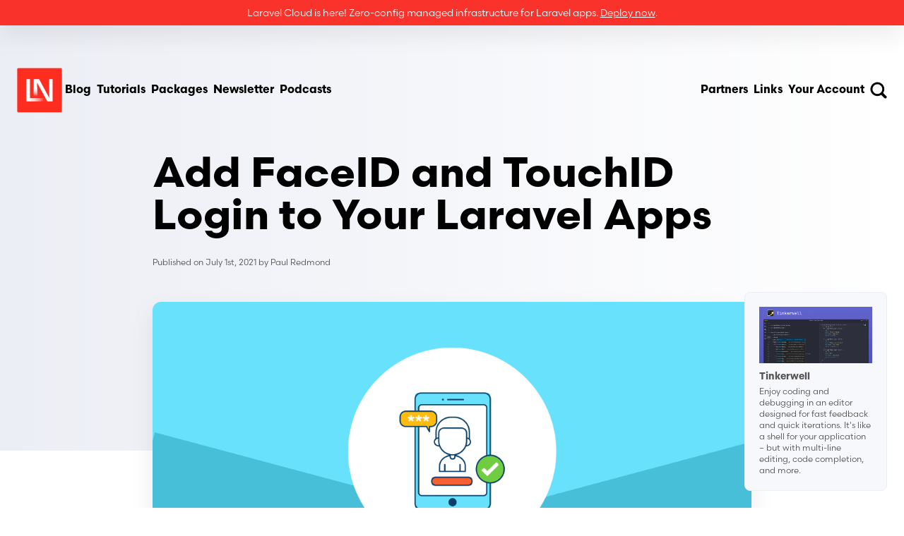

--- FILE ---
content_type: text/html; charset=utf-8
request_url: https://laravel-news.com/fastlogin
body_size: 13358
content:
<!DOCTYPE html>
<html lang="en">
<head>
    <meta charset="utf-8"/>
    <meta name="viewport" content="width=device-width, initial-scale=1"/>
    <meta name="csrf-token" content="utSTiBQGeuXZSaLsyENun97ejy8Yfu5QcebL62fm"/>

    <title>Add FaceID and TouchID Login to Your Laravel Apps - Laravel News</title>
    
    <meta
        name="description"
        content="Fast Login for Laravel is a plugin to allow your users to login with FaceID/TouchID."
    />
    <meta property="og:type" content="website"/>
    <meta property="og:title" content="Add FaceID and TouchID Login to Your Laravel Apps - Laravel News"/>
    <meta
        property="og:description"
        content="Fast Login for Laravel is a plugin to allow your users to login with FaceID/TouchID."
    />
    <meta property="og:type" content="website"/>
    <meta property="og:title" content="Add FaceID and TouchID Login to Your Laravel Apps - Laravel News"/>
    <meta
        property="og:image"
        content="https://picperf.io/https://laravelnews.s3.amazonaws.com/images/laravel-fast-auth-featured.png"
    />
    <meta
        property="og:description"
        content="Fast Login for Laravel is a plugin to allow your users to login with FaceID/TouchID."
    />
    <meta property="og:url" content="https://laravel-news.com/fastlogin"/>
    <meta property="og:site_name" content="Laravel News"/>
    <meta property="og:locale" content="en_US"/>

    
    <meta name="twitter:card" content="summary_large_image"/>
    <meta name="twitter:site" content="@laravelnews"/>
    <meta name="twitter:title" content="Add FaceID and TouchID Login to Your Laravel Apps - Laravel News"/>
    <meta
        property="twitter:image"
        content="https://picperf.io/https://laravelnews.s3.amazonaws.com/images/laravel-fast-auth-featured.png"
    />
    <meta
        name="twitter:description"
        content="Fast Login for Laravel is a plugin to allow your users to login with FaceID/TouchID."
    />
            <meta name="twitter:creator" content="@paulredmond"/>
    
    <link href="https://laravel-news.com/fastlogin" rel="canonical"/>
    <link href="https://laravel-news.com/" rel="home"/>

    <link
        rel="alternate"
        type="application/rss+xml"
        title="Laravel News &raquo; Feed"
        href="https://feed.laravel-news.com/"
    />
    <link
        rel="alternate"
        title="Laravel News Feed"
        type="application/json"
        href="https://laravel-news.com/feed/json"
    />
    <link rel="apple-touch-icon" sizes="180x180" href="/apple-touch-icon.png"/>
    <link rel="icon" type="image/png" sizes="32x32" href="/favicon-32x32.png"/>
    <link rel="icon" type="image/png" sizes="16x16" href="/favicon-16x16.png"/>
    <link rel="manifest" href="/site.webmanifest"/>
    <meta name="p:domain_verify" content="10fb40c4dd5b036ab42f1d935c6400b6"/>
    <meta name="facebook-domain-verification" content="smr6d95hfkmrn505mfkv7dzalj68g2"/>
    <meta property="fb:admins" content="100007722642618"/>
    <meta property="fb:app_id" content="440569919467159"/>

    
    <link rel="preconnect" href="https://use.typekit.net"/>
    <link rel="preconnect" href="https://fonts.bunny.net"/>
    <link href="https://fonts.bunny.net/css?family=jetbrains-mono:400,400i" rel="stylesheet"/>
    <link rel="stylesheet" href="https://use.typekit.net/rgt0rac.css">

    
    <script src="https://cdn.usefathom.com/script.js" data-site="BYASFNCM" defer></script>
    <meta property="fb:admins" content="100007722642618"/>
    <meta property="fb:app_id" content="440569919467159"/>
    <!-- Google tag (gtag.js) -->
    <script async src="https://www.googletagmanager.com/gtag/js?id=G-LE9GHTERHJ"></script>
    <script>
        window.dataLayer = window.dataLayer || [];
        function gtag(){dataLayer.push(arguments);}
        gtag('js', new Date());

        gtag('config', 'G-LE9GHTERHJ');
    </script>

    <script src="https://challenges.cloudflare.com/turnstile/v0/api.js" async defer></script>

    <link rel="preload" as="style" href="https://laravel-news.com/build/assets/app-2859455d.css" /><link rel="modulepreload" as="script" href="https://laravel-news.com/build/assets/app-ab412453.js" /><link rel="stylesheet" href="https://laravel-news.com/build/assets/app-2859455d.css" data-navigate-track="reload" /><script type="module" src="https://laravel-news.com/build/assets/app-ab412453.js" data-navigate-track="reload"></script>
    
    <!-- Livewire Styles --><style >[wire\:loading][wire\:loading], [wire\:loading\.delay][wire\:loading\.delay], [wire\:loading\.inline-block][wire\:loading\.inline-block], [wire\:loading\.inline][wire\:loading\.inline], [wire\:loading\.block][wire\:loading\.block], [wire\:loading\.flex][wire\:loading\.flex], [wire\:loading\.table][wire\:loading\.table], [wire\:loading\.grid][wire\:loading\.grid], [wire\:loading\.inline-flex][wire\:loading\.inline-flex] {display: none;}[wire\:loading\.delay\.none][wire\:loading\.delay\.none], [wire\:loading\.delay\.shortest][wire\:loading\.delay\.shortest], [wire\:loading\.delay\.shorter][wire\:loading\.delay\.shorter], [wire\:loading\.delay\.short][wire\:loading\.delay\.short], [wire\:loading\.delay\.default][wire\:loading\.delay\.default], [wire\:loading\.delay\.long][wire\:loading\.delay\.long], [wire\:loading\.delay\.longer][wire\:loading\.delay\.longer], [wire\:loading\.delay\.longest][wire\:loading\.delay\.longest] {display: none;}[wire\:offline][wire\:offline] {display: none;}[wire\:dirty]:not(textarea):not(input):not(select) {display: none;}:root {--livewire-progress-bar-color: #2299dd;}[x-cloak] {display: none !important;}[wire\:cloak] {display: none !important;}dialog#livewire-error::backdrop {background-color: rgba(0, 0, 0, .6);}</style>
    </head>

<body class="relative antialised min-h-screen bg-white font-sans text-black">


<div x-persist="header">
<header
    x-data="{
        mobileMenuIsOpen: false,
        searchModalIsOpen: false,
        init() {
            document.addEventListener('livewire:navigating', () => {
                this.mobileMenuIsOpen = false;
                this.searchModalIsOpen = false;
            });
        },
    }"
    class="absolute inset-x-0 z-10"
>
    <div
        class="shadow-card z-50 flex items-center justify-center bg-red-600 p-2 text-center text-sm text-white">
        <div wire:snapshot="{&quot;data&quot;:[],&quot;memo&quot;:{&quot;id&quot;:&quot;XKygSumhyg7PkXNZrYt3&quot;,&quot;name&quot;:&quot;components.top-ad&quot;,&quot;path&quot;:&quot;fastlogin&quot;,&quot;method&quot;:&quot;GET&quot;,&quot;release&quot;:&quot;a-a-a&quot;,&quot;children&quot;:[],&quot;scripts&quot;:[],&quot;assets&quot;:[],&quot;errors&quot;:[],&quot;locale&quot;:&quot;en&quot;},&quot;checksum&quot;:&quot;fefbf26a4c85f9ebb816aa6a2d450aadf4e594e4ea0d49e3e3e387b365e2174f&quot;}" wire:effects="[]" wire:id="XKygSumhyg7PkXNZrYt3">
        <!--[if BLOCK]><![endif]-->            <p onclick="fathom.trackEvent('laravelcloud|topbar|click', {_value: 100});">
                <a href="https://go.laravel.news/cloud/topbar">Laravel Cloud is here! Zero-config managed infrastructure for Laravel apps. <span class="underline">Deploy now</span>.</a>
            </p>
            <script>
                window.addEventListener('load', (event) => {
                    if (typeof fathom !== 'undefined' && fathom.trackEvent) {
                        fathom.trackEvent('laravelcloud|topbar|show');
                    }
                });
            </script>
        <!--[if ENDBLOCK]><![endif]-->    </div>    </div>
    <div
        class="mt-5 mx-auto flex w-full max-w-7xl items-center justify-between gap-4 px-6 py-6 md:gap-8 md:py-10"
    >
        <div class="xl:gap-18 flex items-center gap-16">
            <a
    class="inline-flex rounded-sm transition duration-300 leading-none focus:outline-none focus-visible:ring-2 focus-visible:ring-red-600/80 hover:-translate-y-1 hover:opacity-70 focus-visible:ring-offset-2" href="/"
            wire:navigate.hover
    >
    <img
    class="lg:h-18 lg:w-18 h-12 w-12 sm:h-16 sm:w-16"
    width="87"
    height="86"
    src="https://picperf.io/https://laravel-news.com/images/logo.svg"
    alt="Laravel News"
/>
                <span class="sr-only">Laravel News</span>
</a>
            <div class="hidden items-center gap-4 sm:flex md:gap-8">
                <a
    class="inline-flex rounded-sm transition duration-300 leading-none focus:outline-none focus-visible:ring-2 focus-visible:ring-red-600/80 p-1 font-bold hover:text-gray-600" href="/blog"
            wire:navigate.hover
    >
    Blog
</a>
                <a
    class="inline-flex rounded-sm transition duration-300 leading-none focus:outline-none focus-visible:ring-2 focus-visible:ring-red-600/80 p-1 font-bold hover:text-gray-600" href="/category/tutorials"
            wire:navigate.hover
    >
    Tutorials
</a>
                <a
    class="inline-flex rounded-sm transition duration-300 leading-none focus:outline-none focus-visible:ring-2 focus-visible:ring-red-600/80 p-1 font-bold hover:text-gray-600" href="/category/packages"
            wire:navigate.hover
    >
    Packages
</a>
                <a
    class="inline-flex rounded-sm transition duration-300 leading-none focus:outline-none focus-visible:ring-2 focus-visible:ring-red-600/80 !hidden p-1 font-bold hover:text-gray-600 md:!inline-flex" href="/newsletter"
            wire:navigate.hover
    >
    Newsletter
</a>
                <a
    class="inline-flex rounded-sm transition duration-300 leading-none focus:outline-none focus-visible:ring-2 focus-visible:ring-red-600/80 !hidden p-1 font-bold hover:text-gray-600 md:!inline-flex" href="/podcasts"
    >
    Podcasts
</a>
            </div>
        </div>
        <div class="xl:gap-18 flex items-center gap-16">
            <div class="hidden items-center gap-4 md:gap-8 lg:flex">
                
                
                
                
                
                
                
                <a
    class="inline-flex rounded-sm transition duration-300 leading-none focus:outline-none focus-visible:ring-2 focus-visible:ring-red-600/80 p-1 font-bold hover:text-gray-600" href="/partners"
            wire:navigate.hover
    >
    Partners
</a>
                <a
    class="inline-flex rounded-sm transition duration-300 leading-none focus:outline-none focus-visible:ring-2 focus-visible:ring-red-600/80 p-1 font-bold hover:text-gray-600" href="/links"
            wire:navigate.hover
    >
    Links
</a>
                <a
    class="inline-flex rounded-sm transition duration-300 leading-none focus:outline-none focus-visible:ring-2 focus-visible:ring-red-600/80 p-1 font-bold hover:text-gray-600" href="/login"
            wire:navigate.hover
    >
    Your Account
</a>
            </div>
            <div class="-mr-1 flex items-center gap-2">
                <button
                    class="inline-flex rounded-sm p-1 leading-none text-black transition duration-300 hover:text-gray-600 focus:outline-none focus-visible:ring-2 focus-visible:ring-red-600/80 focus-visible:ring-offset-4 focus-visible:ring-offset-white"
                    @click.prevent="searchModalIsOpen = true"
                >
                    <img
                        src="https://picperf.io/https://laravel-news.com/images/icons/search.svg"
                        class="h-6 w-6"
                        alt="Search"
                    />
                    <span class="sr-only">Search</span>
                </button>
                <button
                    class="inline-flex rounded-sm p-1 leading-none text-black transition duration-300 hover:text-gray-600 focus:outline-none focus-visible:ring-2 focus-visible:ring-red-600/80 focus-visible:ring-offset-4 focus-visible:ring-offset-white lg:hidden"
                    @click.prevent="mobileMenuIsOpen = true"
                >
                    <img src="https://picperf.io/https://laravel-news.com/images/icons/menu.svg" class="h-6 w-6" alt="Menu"/>
                    <span class="sr-only">Menu</span>
                </button>
            </div>
        </div>
    </div>
    <template x-teleport="body">
    <div
        x-dialog
        x-model="mobileMenuIsOpen"
        x-cloak
        class="fixed inset-0 z-50 overflow-hidden lg:hidden"
    >
        
        <div x-dialog:overlay x-transition.opacity class="fixed inset-0 bg-black/50"></div>

        
        <div class="fixed inset-y-0 right-0 w-full max-w-lg">
            <div
                x-dialog:panel
                x-transition:enter="transition duration-300 ease-out"
                x-transition:enter-start="translate-x-full"
                x-transition:enter-end="translate-x-0"
                x-transition:leave="transition duration-300 ease-in"
                x-transition:leave-start="translate-x-0"
                x-transition:leave-end="translate-x-full"
                class="h-full w-full"
            >
                <div
                    class="flex h-full flex-col justify-between overflow-y-auto bg-white shadow-card"
                >
                    <div class="p-6 md:p-10">
                        <div class="flex items-center justify-between">
                            
                            <a
    class="inline-flex rounded-sm transition duration-300 leading-none focus:outline-none focus-visible:ring-2 focus-visible:ring-red-600/80 hover:-translate-y-1 hover:opacity-70 focus-visible:ring-offset-2" href="/"
            wire:navigate.hover
    >
    <img
    class="h-12 w-12 sm:h-16 sm:w-16"
    width="87"
    height="86"
    src="https://picperf.io/https://laravel-news.com/images/logo.svg"
    alt="Laravel News"
/>
                                <h2 x-dialog:title class="sr-only">Laravel News</h2>
</a>

                            
                            <button
                                type="button"
                                @click="$dialog.close()"
                                class="rounded-sm p-1 focus:outline-none focus-visible:ring-2 focus-visible:ring-red-600/80 focus-visible:ring-offset-4"
                            >
                                <span class="sr-only">Close menu</span>

                                <img
                                    src="https://picperf.io/https://laravel-news.com/images/icons/close.svg"
                                    class="h-6 w-6"
                                    alt="Close menu"
                                />
                            </button>
                        </div>
                        <div class="-mx-1 mt-12 flex flex-col gap-4">
                            <a
    class="inline-flex rounded-sm transition duration-300 leading-none focus:outline-none focus-visible:ring-2 focus-visible:ring-red-600/80 p-1 hover:text-gray-600" href="/blog"
            wire:navigate.hover
    >
    Blog
</a>
                            <a
    class="inline-flex rounded-sm transition duration-300 leading-none focus:outline-none focus-visible:ring-2 focus-visible:ring-red-600/80 p-1 hover:text-gray-600" href="/category/tutorials"
            wire:navigate.hover
    >
    Tutorials
</a>
                            <a
    class="inline-flex rounded-sm transition duration-300 leading-none focus:outline-none focus-visible:ring-2 focus-visible:ring-red-600/80 p-1 hover:text-gray-600" href="/category/packages"
            wire:navigate.hover
    >
    Packages
</a>
                            <a
    class="inline-flex rounded-sm transition duration-300 leading-none focus:outline-none focus-visible:ring-2 focus-visible:ring-red-600/80 p-1 hover:text-gray-600" href="/podcasts"
    >
    Podcasts
</a>
                            <a
    class="inline-flex rounded-sm transition duration-300 leading-none focus:outline-none focus-visible:ring-2 focus-visible:ring-red-600/80 p-1 hover:text-gray-600" href="/newsletter"
            wire:navigate.hover
    >
    Newsletter
</a>
                            <a
    class="inline-flex rounded-sm transition duration-300 leading-none focus:outline-none focus-visible:ring-2 focus-visible:ring-red-600/80 p-1 hover:text-gray-600" href="/links"
            wire:navigate.hover
    >
    Community Links
</a>
                            <a
    class="inline-flex rounded-sm transition duration-300 leading-none focus:outline-none focus-visible:ring-2 focus-visible:ring-red-600/80 p-1 hover:text-gray-600" href="/partners"
            wire:navigate.hover
    >
    Partners
</a>
                            <div class="px-1 py-3">
                                <hr class="border-gray-600/30"/>
                            </div>
                            <a
    class="inline-flex rounded-sm transition duration-300 leading-none focus:outline-none focus-visible:ring-2 focus-visible:ring-red-600/80 p-1 hover:text-gray-600" href="/login"
            wire:navigate.hover
    >
    Your Account
</a>
                            <a
    class="inline-flex rounded-sm transition duration-300 leading-none focus:outline-none focus-visible:ring-2 focus-visible:ring-red-600/80 p-1 hover:text-gray-600" href="/advertising"
            wire:navigate.hover
    >
    Advertising
</a>
                        </div>
                    </div>
                </div>
            </div>
        </div>
    </div>
</template>
    <template x-teleport="body">
    <div
        x-data="{
            initialized: false,
            init() {
                $watch('searchModalIsOpen', (value) => {
                    if (! this.initialized) {
                        search.start();

                        this.initialized = true;
                    }

                    if (value) {
                        setTimeout(() => {
                            this.$el.querySelector('input').focus();
                        }, 100);
                    }
                });
            },
        }"
        x-dialog
        x-model="searchModalIsOpen"
        x-cloak
        class="fixed inset-0 z-10"
        @keydown.slash.meta.window="searchModalIsOpen = !searchModalIsOpen"
        @keydown.k.meta.window="searchModalIsOpen = !searchModalIsOpen"
        @keydown.escape.window="searchModalIsOpen = false"
    >
        <div
            x-dialog:overlay
            x-transition.opacity
            class="fixed inset-0 bg-black/60 backdrop-blur-sm"
        ></div>

        <div class="relative flex min-h-screen items-center justify-center p-4">
            <div
                x-dialog:panel
                x-transition.opacity.duration.400ms
                class="relative h-[88vh] w-full max-w-3xl overflow-y-auto rounded-lg border border-gray-100 bg-white shadow-card"
            >
                <div class="p-6 lg:p-12">
                    <div class="flex items-center justify-between gap-4">
                        <h2 x-dialog:title class="text-2xl font-bold">Search Articles
                            
                        </h2>
                        <button
                            type="button"
                            @click="$dialog.close()"
                            class="rounded-sm p-1 focus:outline-none focus-visible:ring-2 focus-visible:ring-red-600/80 focus-visible:ring-offset-4"
                        >
                            <span class="sr-only">Close search</span>

                            <img
                                src="https://picperf.io/https://laravel-news.com/images/icons/close.svg"
                                class="h-6 w-6"
                                alt="Close menu"
                            />
                        </button>
                    </div>

                    <div class="ais-InstantSearch mt-10">
                        <div id="searchbox"></div>
                        <div id="hits"></div>
                        <div class="mt-1 border-gray-200 border-t">
                            <p class="mt-4">
                                Or try
                                <a href="/search"
                                   class="focus:outline-none focus-visible:ring-2 focus-visible:ring-red-600/80 font-bold text-red-600 hover:text-red-700">
                                    paginated search →
                                </a>
                            </p>
                        </div>
                    </div>
                </div>
            </div>
        </div>
    </div>
</template>
</header>
</div>

<div>
    <div wire:snapshot="{&quot;data&quot;:{&quot;article&quot;:[null,{&quot;class&quot;:&quot;App\\Models\\Article&quot;,&quot;key&quot;:2662,&quot;s&quot;:&quot;mdl&quot;}]},&quot;memo&quot;:{&quot;id&quot;:&quot;sY1USGCXr4XWtf65Z5Uq&quot;,&quot;name&quot;:&quot;article-show&quot;,&quot;path&quot;:&quot;fastlogin&quot;,&quot;method&quot;:&quot;GET&quot;,&quot;release&quot;:&quot;a-a-a&quot;,&quot;children&quot;:{&quot;lw-177138089-0&quot;:[&quot;div&quot;,&quot;HBQOsNW6Ouq6woKyBcJC&quot;],&quot;lw-1332721424-0&quot;:[&quot;div&quot;,&quot;SUp3VHViWEEXUFQqplsy&quot;],&quot;lw-1332721424-1&quot;:[&quot;div&quot;,&quot;rP4mtiznmhGPfvtctFAB&quot;],&quot;lw-1332721424-2&quot;:[&quot;section&quot;,&quot;iTbG2S28haAsThqqd7v4&quot;],&quot;lw-1332721424-3&quot;:[&quot;section&quot;,&quot;pc7LRLCiVfnTz8irZMvD&quot;]},&quot;scripts&quot;:[],&quot;assets&quot;:[],&quot;errors&quot;:[],&quot;locale&quot;:&quot;en&quot;},&quot;checksum&quot;:&quot;637035187326d3b6fda536db2f32af7fb5c938ada4dcca9ad4fa2b716ce2227f&quot;}" wire:effects="[]" wire:id="sY1USGCXr4XWtf65Z5Uq">
    <!--[if BLOCK]><![endif]-->        <link
            rel="preload"
            fetchpriority="high"
            as="image"
            href="https://picperf.io/https://laravelnews.s3.amazonaws.com/images/laravel-fast-auth-featured.png"
        />
    <!--[if ENDBLOCK]><![endif]-->
    <script type="application/ld+json">
{
    "@context": "https://schema.org",
    "@type": "NewsArticle",
    "headline": "Add FaceID and TouchID Login to Your Laravel Apps",
    "datePublished": "2021-07-01T09:00:00-04:00",
    "description": "Fast Login for Laravel is a plugin to allow your users to login with FaceID/TouchID.",
    "image": "https://picperf.io/https://laravelnews.s3.amazonaws.com/images/laravel-fast-auth-featured.png",
    "dateModified": "2021-07-01T09:00:00-04:00",
    "author": {
        "@type": "Person",
        "name": "Paul Redmond",
        "url": "https://laravel-news.com/@paulredmond"
    },
    "publisher": {
        "@type": "Organization",
        "name": "Laravel News",
        "logo": {
            "@type": "ImageObject",
            "url": "https://laravel-news.com/android-chrome-512x512.png"
        }
    },
    "mainEntityOfPage": {
        "@type": "WebPage",
        "@id": "https://laravel-news.com/fastlogin"
    }
}
</script>

    <script type="application/ld+json">
{
    "@context": "https://schema.org",
    "@type": "BreadcrumbList",
    "itemListElement": [
        {
            "@type": "ListItem",
            "position": 1,
            "name": "Home",
            "item": "https://laravel-news.com"
        },
        {
            "@type": "ListItem",
            "position": 2,
            "name": "Laravel Packages",
            "item": "https://laravel-news.com/category/packages"
        },
        {
            "@type": "ListItem",
            "position": 3,
            "name": "Add FaceID and TouchID Login to Your Laravel Apps"
        }
    ]
}
</script>
    <article>
        <div class="relative bg-gradient-to-r from-gray-100 to-white">
            <div class="h-[160px] sm:h-[148px] md:h-[180px]"></div>
            
            <div class="absolute inset-x-0 bottom-0 h-1/4 w-full bg-white"></div>

            <div
                class=" relative mx-auto w-full max-w-4xl px-6 pt-10"
            >
                <h1 class="text-4xl font-bold sm:text-5xl md:text-6xl">Add FaceID and TouchID Login to Your Laravel Apps</h1>

                <div class="mt-6 flex items-center gap-3">
                    
                    
                    

                    <p class="text-xs text-gray-600">
                        <!--[if BLOCK]><![endif]-->                            Published on
                            <time
                                itemprop="dateModified"
                                datetime="2021-07-01T09:00:00"
                            >
                                July 1st, 2021
                            </time>
                        <!--[if ENDBLOCK]><![endif]-->                        by
                        <a
    class="inline-flex rounded-sm transition duration-300 leading-none focus:outline-none focus-visible:ring-2 focus-visible:ring-red-600/80 hover:text-red-600" href="/@paulredmond" rel="author"
            wire:navigate.hover
    >
    Paul Redmond
</a>
                    </p>
                </div>
                <!--[if BLOCK]><![endif]-->                    <img
                        src="https://picperf.io/https://laravelnews.s3.amazonaws.com/images/laravel-fast-auth-featured.png"
                        alt="Add FaceID and TouchID Login to Your Laravel Apps image"
                        class="mt-12 aspect-[2/1] w-full overflow-hidden rounded-xl object-cover shadow-card"
                    />
                <!--[if ENDBLOCK]><![endif]-->            </div>
        </div>
        <div class="mx-auto w-full max-w-4xl px-6 py-20">


            <!--[if BLOCK]><![endif]--><!--[if ENDBLOCK]><![endif]-->
            
            
            
            
            
            
            
            
            
            
            
            
            
            
            
            
            
            
            
            

            <div
                class="prose max-w-4xl break-words prose-a:text-red-600 prose-a:transition prose-a:hover:text-red-700 prose-pre:rounded-lg prose-pre:bg-gray-100/50 prose-pre:p-6 prose-img:mx-auto prose-img:rounded-lg prose-img:border prose-img:border-gray-100"
            >
                <p><a href="https://github.com/m1guelpf/laravel-fastlogin">Fast Login</a> for Laravel is a plugin to allow your users to login with FaceID/TouchID:</p>
<blockquote class="twitter-tweet"><p lang="en" dir="ltr">🚀 Introducing Laravel FastLogin<br><br>Add &quot;Sign in with FaceID/TouchID&quot; to your web apps, in less than a minute!<a href="https://t.co/Z9gEdzeHeN">https://t.co/Z9gEdzeHeN</a></p>&mdash; Miguel Piedrafita is taking a break (@m1guelpf) <a href="https://twitter.com/m1guelpf/status/1353538084810289152?ref_src=twsrc%5Etfw">January 25, 2021</a></blockquote> <script async src="https://platform.twitter.com/widgets.js" charset="utf-8"></script> 
<p>This package supports various physical authentication devices:</p>
<blockquote>
<p>Allow your users to register physical authentication devices (FaceID or TouchID on iPhones &amp; Macs, fingerprint on Android, Hello on Windows and USB keys) to skip entering their login credentials.</p>
</blockquote>
<p>The package takes care of (almost) everything you'll need to get this working in your app quickly. The server-side involves updating the <code>User</code> model with a <code>CanFastLogin</code> trait, and the document outlines the <a href="https://github.com/m1guelpf/laravel-fastlogin#usage">frontend usage</a> you'll need to implement FaceID/TouchID logins.</p>
<p>Here's an example of the frontend code used to login a user with Touch/FaceID from the project's readme:</p>
<pre><code data-theme="github-light" data-lang="js" class='torchlight' style='background-color: #fff; --theme-selection-background: #e2e5e9;'><!-- Syntax highlighted by torchlight.dev --><div class='line'><span style="color: #D73A49;">import</span><span style="color: #24292E;"> Cookies </span><span style="color: #D73A49;">from</span><span style="color: #24292E;"> </span><span style="color: #032F62;">&#39;js-cookie&#39;</span></div><div class='line'><span style="color: #D73A49;">import</span><span style="color: #24292E;"> { useLogin } </span><span style="color: #D73A49;">from</span><span style="color: #24292E;"> </span><span style="color: #032F62;">&#39;@web-auth/webauthn-helper&#39;</span></div><div class='line'>&nbsp;</div><div class='line'><span style="color: #D73A49;">const</span><span style="color: #24292E;"> </span><span style="color: #6F42C1;">onClick</span><span style="color: #24292E;"> </span><span style="color: #D73A49;">=</span><span style="color: #24292E;"> () </span><span style="color: #D73A49;">=&gt;</span><span style="color: #24292E;"> {</span></div><div class='line'><span style="color: #24292E;">    </span><span style="color: #D73A49;">const</span><span style="color: #24292E;"> </span><span style="color: #005CC5;">token</span><span style="color: #24292E;"> </span><span style="color: #D73A49;">=</span><span style="color: #24292E;"> Cookies.</span><span style="color: #6F42C1;">get</span><span style="color: #24292E;">(</span><span style="color: #032F62;">&#39;XSRF-TOKEN&#39;</span><span style="color: #24292E;">)</span></div><div class='line'>&nbsp;</div><div class='line'><span style="color: #24292E;">    </span><span style="color: #6F42C1;">useLogin</span><span style="color: #24292E;">({</span></div><div class='line'><span style="color: #24292E;">        actionUrl: </span><span style="color: #6F42C1;">route</span><span style="color: #24292E;">(</span><span style="color: #032F62;">&#39;fastlogin.login&#39;</span><span style="color: #24292E;">),</span></div><div class='line'><span style="color: #24292E;">        optionsUrl: </span><span style="color: #6F42C1;">route</span><span style="color: #24292E;">(</span><span style="color: #032F62;">&#39;fastlogin.login.details&#39;</span><span style="color: #24292E;">),</span></div><div class='line'><span style="color: #24292E;">        actionHeader: {</span></div><div class='line'><span style="color: #24292E;">            </span><span style="color: #032F62;">&#39;x-xsrf-token&#39;</span><span style="color: #24292E;">: token</span></div><div class='line'><span style="color: #24292E;">        },</span></div><div class='line'><span style="color: #24292E;">    }, {</span></div><div class='line'><span style="color: #24292E;">        </span><span style="color: #032F62;">&#39;x-xsrf-token&#39;</span><span style="color: #24292E;">: token</span></div><div class='line'><span style="color: #24292E;">    })().</span><span style="color: #6F42C1;">then</span><span style="color: #24292E;">(() </span><span style="color: #D73A49;">=&gt;</span><span style="color: #24292E;"> {</span></div><div class='line'><span style="color: #24292E;">        </span><span style="color: #6A737D;">// the user has been logged in</span></div><div class='line'>&nbsp;</div><div class='line'><span style="color: #24292E;">        window.location.</span><span style="color: #6F42C1;">reload</span><span style="color: #24292E;">()</span></div><div class='line'><span style="color: #24292E;">    })</span></div><div class='line'><span style="color: #24292E;">}</span></div></code></pre>
<p>You can learn more about this package, get full installation instructions, and view the <a href="https://github.com/m1guelpf/laravel-fastlogin">source code</a> on GitHub.</p>
            </div>
            <div class="mt-12">
                <div class="flex flex-col items-start space-y-4 sm:flex-row sm:space-x-6 sm:space-y-0">

    <img
        class="h-20 w-20 rounded-lg object-cover"
        src="https://www.gravatar.com/avatar/d9691184a54bfa1defe3dc7d625bc959?s=200"
        alt="Paul Redmond photo"
    />

    <div>
        <p class="font-display text-2xl font-bold leading-none text-black" itemprop="author">
            <a
    class="inline-flex rounded-sm transition duration-300 leading-none focus:outline-none focus-visible:ring-2 focus-visible:ring-red-600/80" href="/@paulredmond" rel="author"
            wire:navigate.hover
    >
    Paul Redmond
</a>
        </p>
        <div
            class="prose prose-sm mt-2 text-gray-600 prose-a:text-red-600 prose-a:transition prose-a:hover:text-red-700"
        >
            <p>Staff writer at Laravel News. Full stack web developer and author.</p>

        </div>
        <div class="mt-4 flex gap-2">
            <!--[if BLOCK]><![endif]-->
    <!--[if BLOCK]><![endif]--><!--[if ENDBLOCK]><![endif]-->

    <!--[if BLOCK]><![endif]-->        <a
    class="inline-flex rounded-sm transition duration-300 leading-none focus:outline-none focus-visible:ring-2 focus-visible:ring-red-600/80 inline-flex h-5 w-5 items-center justify-center !rounded-full hover:opacity-80" href="https://x.com/paulredmond" target="_blank" rel="noopener noreferrer"
    >
    <img
                class="h-4 w-4"
                src="https://picperf.io/https://laravel-news.com/images/x.svg"
                loading="lazy"
                alt="X"
            />
            <span class="sr-only">X</span>
</a>
    <!--[if ENDBLOCK]><![endif]-->

    <!--[if BLOCK]><![endif]--><!--[if ENDBLOCK]><![endif]-->

    <!--[if BLOCK]><![endif]--><!--[if ENDBLOCK]><![endif]-->

    <!--[if BLOCK]><![endif]-->        <a
    class="inline-flex rounded-sm transition duration-300 leading-none focus:outline-none focus-visible:ring-2 focus-visible:ring-red-600/80 inline-flex h-5 w-5 items-center justify-center !rounded-full hover:opacity-80" href="https://github.com/paulredmond" target="_blank" rel="noopener noreferrer"
    >
    <img
                class="h-4 w-4"
                src="https://picperf.io/https://laravel-news.com/images/github.svg"
                loading="lazy"
                alt="Github"
            />
            <span class="sr-only">Github</span>
</a>
    <!--[if ENDBLOCK]><![endif]-->

    <!--[if BLOCK]><![endif]--><!--[if ENDBLOCK]><![endif]-->

    <!--[if BLOCK]><![endif]--><!--[if ENDBLOCK]><![endif]-->

    <!--[if BLOCK]><![endif]--><!--[if ENDBLOCK]><![endif]-->
<!--[if ENDBLOCK]><![endif]-->        </div>
    </div>
</div>
            </div>
            <div class="mt-6 flex flex-wrap items-center gap-x-3 gap-y-2">
                <span class="text-gray-600">Filed in:</span>
                <div class="flex flex-wrap items-center gap-x-2 gap-y-2">
                    <!--[if BLOCK]><![endif]-->    <a
    class="inline-flex rounded-sm transition duration-300 leading-none focus:outline-none focus-visible:ring-2 focus-visible:ring-red-600/80 inline-flex !rounded-full px-4 py-2 text-xs font-bold leading-4 hover:opacity-80 focus-visible:ring-offset-1 bg-red-600 text-white" href="/category/packages"
            wire:navigate.hover
    >
    Laravel Packages
</a>
<!--[if ENDBLOCK]><![endif]-->                    <!--[if BLOCK]><![endif]-->                        <!--[if BLOCK]><![endif]-->    <a
    class="inline-flex rounded-sm transition duration-300 leading-none focus:outline-none focus-visible:ring-2 focus-visible:ring-red-600/80 inline-flex !rounded-full px-4 py-2 text-xs font-bold leading-4 hover:opacity-80 focus-visible:ring-offset-1 bg-red-600 text-white" href="/tag/authentication"
            wire:navigate.hover
    >
    Authentication
</a>
<!--[if ENDBLOCK]><![endif]-->                    <!--[if ENDBLOCK]><![endif]-->                </div>
            </div>
        </div>
    </article>
    <div class="mx-auto max-w-4xl px-6 pb-32 pt-10">
        <div class="relative">
    <img
    delay="1500" class="absolute -top-10 right-16 z-10 lg:-top-6 lg:left-1/3 lg:right-auto"
    x-data="{
        initializeAnimation: false,
        init() {
            setTimeout(() => {
                this.initializeAnimation = true;
            }, 1500);
        },
    }"
    :class="initializeAnimation ? 'animate-cube' : ''"
    src="https://picperf.io/https://laravel-news.com/images/cube.svg"
    alt="Cube"
/>
    <div
        class="relative flex flex-wrap items-center justify-between gap-8 overflow-hidden rounded-lg border border-gray-100 bg-white p-8 shadow-card lg:flex-nowrap"
    >
        <span class="absolute inset-y-0 left-0 w-1 bg-red-600"></span>
        <div>
            <h2 class="text-2xl font-bold sm:text-3xl">Laravel Newsletter</h2>
            <p class="mt-1 text-gray-600">
                Join 40k+ other developers and never miss out on new tips, tutorials, and more.
            </p>
        </div>
        <div class="lg:shrink-0">
            <div wire:snapshot="{&quot;data&quot;:{&quot;email&quot;:null,&quot;submitted&quot;:false,&quot;failed&quot;:false,&quot;location&quot;:&quot;article&quot;},&quot;memo&quot;:{&quot;id&quot;:&quot;HBQOsNW6Ouq6woKyBcJC&quot;,&quot;name&quot;:&quot;newsletter-signup&quot;,&quot;path&quot;:&quot;fastlogin&quot;,&quot;method&quot;:&quot;GET&quot;,&quot;release&quot;:&quot;a-a-a&quot;,&quot;children&quot;:[],&quot;scripts&quot;:[],&quot;assets&quot;:[],&quot;errors&quot;:[],&quot;locale&quot;:&quot;en&quot;},&quot;checksum&quot;:&quot;1d4994daccd95870f3d93abf182c09f4655328fd2b403d9af4685b31d7ae5c1a&quot;}" wire:effects="[]" wire:id="HBQOsNW6Ouq6woKyBcJC">
    <!--[if BLOCK]><![endif]-->        <form wire:submit="submit">
            <div class="flex w-full flex-wrap items-stretch gap-4">
                <label class="relative flex min-w-[240px] flex-1 items-center bg-white">
                    <span class="sr-only">Email</span>
                    <img
                        src="https://picperf.io/https://laravel-news.com/images/icons/newsletter.svg"
                        alt="Newsletter icon"
                        class="pointer-events-none absolute left-3 top-3"
                    />
                    <input
                        wire:model="email"
                        type="text"
                        class="w-full rounded-lg border-gray-100 bg-transparent px-12 py-3 text-gray-600 placeholder-gray-600/50 transition focus:border-gray-100 focus:bg-gray-100/40 focus:outline-none focus:ring-2 focus:ring-red-600/80 focus:ring-offset-2"
                        placeholder="Email"
                    />
                </label>
                <button
    type="submit" class="inline-flex items-center justify-center leading-none bg-red-600 border border-transparent rounded-lg font-bold text-base text-white hover:bg-red-700 focus:outline-none focus-visible:ring-2 focus-visible:ring-red-600/80 focus-visible:ring-offset-2 disabled:bg-red-600/50 disabled:cursor-not-allowed transition ease-in-out duration-300 px-6 py-4"
>
    Join free
</button>
            </div>
            <!--[if BLOCK]><![endif]--><!--[if ENDBLOCK]><![endif]-->
            <!--[if BLOCK]><![endif]--><!--[if ENDBLOCK]><![endif]-->        </form>
    <!--[if ENDBLOCK]><![endif]--></div>
        </div>
    </div>
</div>
        <div class="mt-10">
            <div wire:snapshot="{&quot;data&quot;:[],&quot;memo&quot;:{&quot;id&quot;:&quot;SUp3VHViWEEXUFQqplsy&quot;,&quot;name&quot;:&quot;components.larajobs-card&quot;,&quot;path&quot;:&quot;fastlogin&quot;,&quot;method&quot;:&quot;GET&quot;,&quot;release&quot;:&quot;a-a-a&quot;,&quot;children&quot;:[],&quot;scripts&quot;:[],&quot;assets&quot;:[],&quot;errors&quot;:[],&quot;locale&quot;:&quot;en&quot;},&quot;checksum&quot;:&quot;61e23a25c33b407f0efc655195538ac925c5406cf3de3b08d3c7d209e4fedb2e&quot;}" wire:effects="[]" wire:id="SUp3VHViWEEXUFQqplsy" class="relative flex justify-between rounded-lg bg-white border border-gray-100 shadow-card">
    <img
    delay="0" class="absolute left-0 top-3 -translate-x-1/2"
    x-data="{
        initializeAnimation: false,
        init() {
            setTimeout(() => {
                this.initializeAnimation = true;
            }, 0);
        },
    }"
    :class="initializeAnimation ? 'animate-cube' : ''"
    src="https://picperf.io/https://laravel-news.com/images/cube.svg"
    alt="Cube"
/>
    <div class="px-8 py-12 lg:p-12">
        <h2 class="text-3xl font-bold">Laravel Jobs</h2>
        <p class="mt-2 text-gray-600">Explore hundreds of open positions today.</p>
        <a href="https://larajobs.com" class="mt-6 inline-flex items-center px-6 py-4 leading-none bg-black border border-transparent rounded-lg font-bold text-base text-white hover:bg-gray-600 focus:outline-none focus-visible:ring-2 focus-visible:ring-red-600/80 focus-visible:ring-offset-2 transition ease-in-out duration-300">
            View all jobs
        </a>
    </div>
    <div class="hidden flex-col gap-1 overflow-hidden py-2 sm:flex relative">
        <!--[if BLOCK]><![endif]-->        <div
            class="w-56 translate-x-6 rounded-lg border border-gray-100 px-4 py-3 text-xs font-bold shadow-sm truncate"
        >

            <a href="https://larajobs.com/job/3798?ref=laravelnews&utm_source=laravelnews&utm_medium=referral">
                PHP Engineer
            </a>


        </div>
                <div
            class="w-56 translate-x-6 rounded-lg border border-gray-100 px-4 py-3 text-xs font-bold shadow-sm truncate"
        >

            <a href="https://larajobs.com/job/3799?ref=laravelnews&utm_source=laravelnews&utm_medium=referral">
                Mid-Senior/Senior Laravel Developer wanted (100% remote)
            </a>


        </div>
                <div
            class="w-56 translate-x-6 rounded-lg border border-gray-100 px-4 py-3 text-xs font-bold shadow-sm truncate"
        >

            <a href="https://larajobs.com/job/3800?ref=laravelnews&utm_source=laravelnews&utm_medium=referral">
                PHP/Laravel Developer/Wizard/Rockstar/Partner Wanted! 
            </a>


        </div>
                <div
            class="w-56 translate-x-6 rounded-lg border border-gray-100 px-4 py-3 text-xs font-bold shadow-sm truncate"
        >

            <a href="https://larajobs.com/job/3802?ref=laravelnews&utm_source=laravelnews&utm_medium=referral">
                Back-End Engineer
            </a>


        </div>
                <div
            class="w-56 translate-x-6 rounded-lg border border-gray-100 px-4 py-3 text-xs font-bold shadow-sm truncate"
        >

            <a href="https://larajobs.com/job/3803?ref=laravelnews&utm_source=laravelnews&utm_medium=referral">
                Senior Full-Stack Developer (Laravel &amp; React Native)
            </a>


        </div>
        <!--[if ENDBLOCK]><![endif]-->    </div>
</div>
        </div>
        <div id="iconBarJs"></div>
        
        
        
        
        <div wire:snapshot="{&quot;data&quot;:{&quot;slug&quot;:&quot;fastlogin&quot;},&quot;memo&quot;:{&quot;id&quot;:&quot;rP4mtiznmhGPfvtctFAB&quot;,&quot;name&quot;:&quot;components.article-ad&quot;,&quot;path&quot;:&quot;fastlogin&quot;,&quot;method&quot;:&quot;GET&quot;,&quot;release&quot;:&quot;a-a-a&quot;,&quot;children&quot;:[],&quot;scripts&quot;:[],&quot;assets&quot;:[],&quot;errors&quot;:[],&quot;locale&quot;:&quot;en&quot;},&quot;checksum&quot;:&quot;36f4016b7a79e447d553c52e5ed1e86f990d2c7275ea86c100610be01cb996c7&quot;}" wire:effects="[]" wire:id="rP4mtiznmhGPfvtctFAB">
    <!--[if BLOCK]><![endif]-->        <div
            class="relative mt-4 max-w-full rounded-lg border border-gray-100 bg-[#f7f8fb] p-5 xl:z-50 xl:fixed xl:bottom-6 xl:right-6"
        >
            <div
                wire:key="article-partner-card"
                class="group relative max-h-[150px] md:max-h-full xl:max-w-[160px]"
            >
                <div class="flex items-center text-sm text-gray-600 xl:block xl:text-xs">
                    <div class="mr-4 xl:mr-0">
                        <img
                            src="https://picperf.io/https://laravelnews.s3.amazonaws.com/featured-images/tinkerwell-3.png"
                            alt="image"
                            height="100"
                            width="230"
                            loading="lazy"
                        />
                    </div>
                    <div class="pt-2 text-sm">
                        <a
    class="inline-flex rounded-sm transition duration-300 leading-none focus:outline-none focus-visible:ring-2 focus-visible:ring-red-600/80 font-bold text-[##565454]" href="https://out.laravel.news/tinkerwell/go"
    >
    Tinkerwell
</a>
                        <p class="mt-1 text-sm xl:text-xs">
                            Enjoy coding and debugging in an editor designed for fast feedback and quick iterations. It&#039;s like a shell for your application – but with multi-line editing, code completion, and more.
                        </p>
                    </div>
                </div>
                <a
    class="inline-flex rounded-sm transition duration-300 leading-none focus:outline-none focus-visible:ring-2 focus-visible:ring-red-600/80 absolute inset-0 !block h-full w-full !rounded-lg" href="https://out.laravel.news/tinkerwell/go" onclick="fathom.trackEvent('tinkerwell|article|click', {_value: 100});"
    >
    <span class="sr-only">Visit Tinkerwell</span>
</a>
                <script>
                    window.addEventListener('load', (event) => {
                        if (typeof fathom !== 'undefined' && fathom.trackEvent) {
                            fathom.trackEvent('tinkerwell|article|show');
                        }
                    });
                </script>
            </div>
        </div>
    <!--[if ENDBLOCK]><![endif]--></div>
    </div>
    <section wire:snapshot="{&quot;data&quot;:{&quot;limited&quot;:false,&quot;levels&quot;:[[&quot;gold&quot;,&quot;silver&quot;],{&quot;s&quot;:&quot;arr&quot;}],&quot;random&quot;:false},&quot;memo&quot;:{&quot;id&quot;:&quot;iTbG2S28haAsThqqd7v4&quot;,&quot;name&quot;:&quot;partners-section&quot;,&quot;path&quot;:&quot;fastlogin&quot;,&quot;method&quot;:&quot;GET&quot;,&quot;release&quot;:&quot;a-a-a&quot;,&quot;children&quot;:[],&quot;scripts&quot;:[],&quot;assets&quot;:[],&quot;errors&quot;:[],&quot;locale&quot;:&quot;en&quot;},&quot;checksum&quot;:&quot;010368ff6bea40071d3fd89eac75020c08c8dd2494d5bce37802c25c82af45b5&quot;}" wire:effects="[]" wire:id="iTbG2S28haAsThqqd7v4" class="bg-gradient-to-r from-gray-100 to-white py-24 sm:py-32">
    <div class="mx-auto w-full max-w-2xl px-6 lg:max-w-7xl">
        <div class="flex flex-wrap items-center justify-between gap-x-8 gap-y-3">
            <h2 class="text-3xl font-bold sm:text-4xl lg:text-[40px]">
                <a href="/partners" class="hover:text-red-600">Partners</a>
            </h2>
            <a
    class="inline-flex rounded-sm transition duration-300 leading-none focus:outline-none focus-visible:ring-2 focus-visible:ring-red-600/80 font-bold text-red-600 hover:text-red-700" href="/partners"
            wire:navigate.hover
    >
    View all &rarr;
</a>
        </div>
        <div class="mt-12 grid gap-8 md:mt-16 md:grid-cols-2 lg:grid-cols-3">
            <!--[if BLOCK]><![endif]-->                <div
    class="group relative bg-white rounded-lg shadow-card border border-gray-100 p-8 w-full shrink-0 lg:p-12" wire:key="partner-11"
>
    <img
        src="https://picperf.io/https://laravelnews.s3.amazonaws.com/partners/logos/curotec2.png"
        alt="Curotec logo"
        class="h-10 object-contain object-left-top transition group-hover:opacity-80"
        height="40"
        width="300px"
        loading="lazy"
    />

    <h3 class="sr-only">
        Curotec
    </h3>

    <p class="mt-6 text-gray-600 group-hover:opacity-80">World class Laravel experts with GenAI dev skills. LATAM-based, embedded engineers that ship fast, communicate clearly, and elevate your product. No bloat, no BS.</p>

    <!--[if BLOCK]><![endif]-->        <a
    class="inline-flex rounded-sm transition duration-300 leading-none focus:outline-none focus-visible:ring-2 focus-visible:ring-red-600/80 absolute inset-0 !block h-full w-full !rounded-lg" href="https://www.curotec.com/lp/laravel-news/?utm_source=laravelnews&amp;utm_medium=sponsored&amp;utm_campaign=laravelnews_sponsorship&amp;utm_content=partner_section" target="_blank"
    >
    <span class="sr-only">Curotec</span>
</a>
    <!--[if ENDBLOCK]><![endif]-->
</div>
                            <div
    class="group relative bg-white rounded-lg shadow-card border border-gray-100 p-8 w-full shrink-0 lg:p-12" wire:key="partner-15"
>
    <img
        src="https://picperf.io/https://laravelnews.s3.amazonaws.com/partners/Bacancy_logo_400x100.png"
        alt="Bacancy logo"
        class="h-10 object-contain object-left-top transition group-hover:opacity-80"
        height="40"
        width="300px"
        loading="lazy"
    />

    <h3 class="sr-only">
        Bacancy
    </h3>

    <p class="mt-6 text-gray-600 group-hover:opacity-80">Supercharge your project with a seasoned Laravel developer with 4-6 years of experience for just $3200/month. Get 160 hours of dedicated expertise &amp; a risk-free 15-day trial. Schedule a call now!</p>

    <!--[if BLOCK]><![endif]-->        <a
    class="inline-flex rounded-sm transition duration-300 leading-none focus:outline-none focus-visible:ring-2 focus-visible:ring-red-600/80 absolute inset-0 !block h-full w-full !rounded-lg" href="https://www.bacancytechnology.com/hire-laravel-developer?utm_source=LaravelNews&amp;utm_medium=sponsored&amp;utm_campaign=Visit" target="_blank"
    >
    <span class="sr-only">Bacancy</span>
</a>
    <!--[if ENDBLOCK]><![endif]-->
</div>
                            <div
    class="group relative bg-white rounded-lg shadow-card border border-gray-100 p-8 w-full shrink-0 lg:p-12" wire:key="partner-27"
>
    <img
        src="https://picperf.io/https://laravelnews.s3.amazonaws.com/partners/logos/tinkerwell-partner-logo.png"
        alt="Tinkerwell logo"
        class="h-10 object-contain object-left-top transition group-hover:opacity-80"
        height="40"
        width="300px"
        loading="lazy"
    />

    <h3 class="sr-only">
        Tinkerwell
    </h3>

    <p class="mt-6 text-gray-600 group-hover:opacity-80">The must-have code runner for Laravel developers. Tinker with AI, autocompletion and instant feedback on local and production environments.</p>

    <!--[if BLOCK]><![endif]-->        <a
    class="inline-flex rounded-sm transition duration-300 leading-none focus:outline-none focus-visible:ring-2 focus-visible:ring-red-600/80 absolute inset-0 !block h-full w-full !rounded-lg" href="https://tinkerwell.app/?utm_source=laravel-news&amp;utm_medium=partner-page&amp;utm_campaign=gold-partner" target="_blank"
    >
    <span class="sr-only">Tinkerwell</span>
</a>
    <!--[if ENDBLOCK]><![endif]-->
</div>
                            <div
    class="group relative bg-white rounded-lg shadow-card border border-gray-100 p-8 w-full shrink-0 lg:p-12" wire:key="partner-79"
>
    <img
        src="https://picperf.io/https://laravelnews.s3.amazonaws.com/partners/logos/6FhJhlU5Ja9iJMFOsHjOVrXJn1GNY9Z4ENjf4Ess.png"
        alt="Get expert guidance in a few days with a Laravel code review logo"
        class="h-10 object-contain object-left-top transition group-hover:opacity-80"
        height="40"
        width="300px"
        loading="lazy"
    />

    <h3 class="sr-only">
        Get expert guidance in a few days with a Laravel code review
    </h3>

    <p class="mt-6 text-gray-600 group-hover:opacity-80">Expert code review! Get clear, practical feedback from two Laravel devs with 10+ years of experience helping teams build better apps.</p>

    <!--[if BLOCK]><![endif]-->        <a
    class="inline-flex rounded-sm transition duration-300 leading-none focus:outline-none focus-visible:ring-2 focus-visible:ring-red-600/80 absolute inset-0 !block h-full w-full !rounded-lg" href="https://masteringlaravel.io/codereview?ref=ln" target="_blank"
    >
    <span class="sr-only">Get expert guidance in a few days with a Laravel code review</span>
</a>
    <!--[if ENDBLOCK]><![endif]-->
</div>
                            <div
    class="group relative bg-white rounded-lg shadow-card border border-gray-100 p-8 w-full shrink-0 lg:p-12" wire:key="partner-82"
>
    <img
        src="https://picperf.io/https://laravelnews.s3.amazonaws.com/partners/logos/phpstorm-logo.png"
        alt="PhpStorm logo"
        class="h-10 object-contain object-left-top transition group-hover:opacity-80"
        height="40"
        width="300px"
        loading="lazy"
    />

    <h3 class="sr-only">
        PhpStorm
    </h3>

    <p class="mt-6 text-gray-600 group-hover:opacity-80">The go-to PHP IDE with extensive out-of-the-box support for Laravel and its ecosystem.</p>

    <!--[if BLOCK]><![endif]-->        <a
    class="inline-flex rounded-sm transition duration-300 leading-none focus:outline-none focus-visible:ring-2 focus-visible:ring-red-600/80 absolute inset-0 !block h-full w-full !rounded-lg" href="https://jb.gg/otlar0" target="_blank"
    >
    <span class="sr-only">PhpStorm</span>
</a>
    <!--[if ENDBLOCK]><![endif]-->
</div>
                            <div
    class="group relative bg-white rounded-lg shadow-card border border-gray-100 p-8 w-full shrink-0 lg:p-12" wire:key="partner-83"
>
    <img
        src="https://picperf.io/https://laravelnews.s3.amazonaws.com/partners/logos/laravelcloud.png"
        alt="Laravel Cloud logo"
        class="h-10 object-contain object-left-top transition group-hover:opacity-80"
        height="40"
        width="300px"
        loading="lazy"
    />

    <h3 class="sr-only">
        Laravel Cloud
    </h3>

    <p class="mt-6 text-gray-600 group-hover:opacity-80">Easily create and manage your servers and deploy your Laravel applications in seconds.</p>

    <!--[if BLOCK]><![endif]-->        <a
    class="inline-flex rounded-sm transition duration-300 leading-none focus:outline-none focus-visible:ring-2 focus-visible:ring-red-600/80 absolute inset-0 !block h-full w-full !rounded-lg" href="https://go.laravel.news/cloud/home" target="_blank"
    >
    <span class="sr-only">Laravel Cloud</span>
</a>
    <!--[if ENDBLOCK]><![endif]-->
</div>
                            <div
    class="group relative bg-white rounded-lg shadow-card border border-gray-100 p-8 w-full shrink-0 lg:p-12" wire:key="partner-5"
>
    <img
        src="https://picperf.io/https://laravelnews.s3.amazonaws.com/partners/Kirschbaum-dark.png"
        alt="Kirschbaum logo"
        class="h-10 object-contain object-left-top transition group-hover:opacity-80"
        height="40"
        width="300px"
        loading="lazy"
    />

    <h3 class="sr-only">
        Kirschbaum
    </h3>

    <p class="mt-6 text-gray-600 group-hover:opacity-80">Providing innovation and stability to ensure your web application succeeds.</p>

    <!--[if BLOCK]><![endif]-->        <a
    class="inline-flex rounded-sm transition duration-300 leading-none focus:outline-none focus-visible:ring-2 focus-visible:ring-red-600/80 absolute inset-0 !block h-full w-full !rounded-lg" href="http://kirschbaumdevelopment.com/" target="_blank"
    >
    <span class="sr-only">Kirschbaum</span>
</a>
    <!--[if ENDBLOCK]><![endif]-->
</div>
                            <div
    class="group relative bg-white rounded-lg shadow-card border border-gray-100 p-8 w-full shrink-0 lg:p-12" wire:key="partner-7"
>
    <img
        src="https://picperf.io/https://laravelnews.s3.amazonaws.com/partners/laravel-shift-logo.svg"
        alt="Shift logo"
        class="h-10 object-contain object-left-top transition group-hover:opacity-80"
        height="40"
        width="300px"
        loading="lazy"
    />

    <h3 class="sr-only">
        Shift
    </h3>

    <p class="mt-6 text-gray-600 group-hover:opacity-80">Running an old Laravel version? Instant, automated Laravel upgrades and code modernization to keep your applications fresh.</p>

    <!--[if BLOCK]><![endif]-->        <a
    class="inline-flex rounded-sm transition duration-300 leading-none focus:outline-none focus-visible:ring-2 focus-visible:ring-red-600/80 absolute inset-0 !block h-full w-full !rounded-lg" href="https://laravelshift.com/" target="_blank"
    >
    <span class="sr-only">Shift</span>
</a>
    <!--[if ENDBLOCK]><![endif]-->
</div>
                            <div
    class="group relative bg-white rounded-lg shadow-card border border-gray-100 p-8 w-full shrink-0 lg:p-12" wire:key="partner-12"
>
    <img
        src="https://picperf.io/https://laravelnews.s3.amazonaws.com/partners/harpoon-logo-laravel-news-title-partnership.png"
        alt="Harpoon: Next generation time tracking and invoicing logo"
        class="h-10 object-contain object-left-top transition group-hover:opacity-80"
        height="40"
        width="300px"
        loading="lazy"
    />

    <h3 class="sr-only">
        Harpoon: Next generation time tracking and invoicing
    </h3>

    <p class="mt-6 text-gray-600 group-hover:opacity-80">The next generation time-tracking and billing software that helps your agency plan and forecast a profitable future.</p>

    <!--[if BLOCK]><![endif]-->        <a
    class="inline-flex rounded-sm transition duration-300 leading-none focus:outline-none focus-visible:ring-2 focus-visible:ring-red-600/80 absolute inset-0 !block h-full w-full !rounded-lg" href="https://harpoonapp.com/?utm_source=laravel-news&amp;utm_medium=banner&amp;utm_campaign=title-partner" target="_blank"
    >
    <span class="sr-only">Harpoon: Next generation time tracking and invoicing</span>
</a>
    <!--[if ENDBLOCK]><![endif]-->
</div>
                            <div
    class="group relative bg-white rounded-lg shadow-card border border-gray-100 p-8 w-full shrink-0 lg:p-12" wire:key="partner-18"
>
    <img
        src="https://picperf.io/https://laravelnews.s3.amazonaws.com/partners/logos/OdrDKurHLQnmj2zRVtckusn2tKNKSggWARoe6nZ4.png"
        alt="Lucky Media logo"
        class="h-10 object-contain object-left-top transition group-hover:opacity-80"
        height="40"
        width="300px"
        loading="lazy"
    />

    <h3 class="sr-only">
        Lucky Media
    </h3>

    <p class="mt-6 text-gray-600 group-hover:opacity-80">Get Lucky Now - the ideal choice for Laravel Development, with over a decade of experience!</p>

    <!--[if BLOCK]><![endif]-->        <a
    class="inline-flex rounded-sm transition duration-300 leading-none focus:outline-none focus-visible:ring-2 focus-visible:ring-red-600/80 absolute inset-0 !block h-full w-full !rounded-lg" href="https://www.luckymedia.dev/laravel-development-agency?utm_campaign=sponsor&amp;utm_source=laravelnews&amp;utm_medium=web" target="_blank"
    >
    <span class="sr-only">Lucky Media</span>
</a>
    <!--[if ENDBLOCK]><![endif]-->
</div>
                            <div
    class="group relative bg-white rounded-lg shadow-card border border-gray-100 p-8 w-full shrink-0 lg:p-12" wire:key="partner-48"
>
    <img
        src="https://picperf.io/https://laravelnews.s3.amazonaws.com/partners/logos/qMZ85wCJw4QwTO8pF4Mo2UOUz94WgASnQRKCWB3e.png"
        alt="SaaSykit: Laravel SaaS Starter Kit logo"
        class="h-10 object-contain object-left-top transition group-hover:opacity-80"
        height="40"
        width="300px"
        loading="lazy"
    />

    <h3 class="sr-only">
        SaaSykit: Laravel SaaS Starter Kit
    </h3>

    <p class="mt-6 text-gray-600 group-hover:opacity-80">SaaSykit is a Multi-tenant Laravel SaaS Starter Kit that comes with all features required to run a modern SaaS. Payments, Beautiful Checkout, Admin Panel, User dashboard, Auth, Ready Components, Stats, Blog, Docs and more.
</p>

    <!--[if BLOCK]><![endif]-->        <a
    class="inline-flex rounded-sm transition duration-300 leading-none focus:outline-none focus-visible:ring-2 focus-visible:ring-red-600/80 absolute inset-0 !block h-full w-full !rounded-lg" href="https://saasykit.com/?utm_campaign=laravel&amp;utm_source=laravelnews" target="_blank"
    >
    <span class="sr-only">SaaSykit: Laravel SaaS Starter Kit</span>
</a>
    <!--[if ENDBLOCK]><![endif]-->
</div>
            <!--[if ENDBLOCK]><![endif]-->        </div>
    </div>
</section>
    
    
    
    <div class="py-12">
        <section wire:snapshot="{&quot;data&quot;:{&quot;except&quot;:[[2662],{&quot;s&quot;:&quot;arr&quot;}],&quot;limit&quot;:6},&quot;memo&quot;:{&quot;id&quot;:&quot;pc7LRLCiVfnTz8irZMvD&quot;,&quot;name&quot;:&quot;latest-articles-section&quot;,&quot;path&quot;:&quot;fastlogin&quot;,&quot;method&quot;:&quot;GET&quot;,&quot;release&quot;:&quot;a-a-a&quot;,&quot;children&quot;:[],&quot;scripts&quot;:[],&quot;assets&quot;:[],&quot;errors&quot;:[],&quot;locale&quot;:&quot;en&quot;},&quot;checksum&quot;:&quot;75006dcdc2678aa9511df1053f3f1a81f9dbd2d2eb6bcb88ff20b1ad0c82dae6&quot;}" wire:effects="[]" wire:id="pc7LRLCiVfnTz8irZMvD" class="py-20">
    <div class="mx-auto w-full max-w-2xl px-6 lg:max-w-7xl">
        <div class="flex flex-wrap items-center justify-between gap-x-8 gap-y-3">
            <h2 class="text-3xl font-bold sm:text-4xl lg:text-[40px]">The latest</h2>
            <a
    class="inline-flex rounded-sm transition duration-300 leading-none focus:outline-none focus-visible:ring-2 focus-visible:ring-red-600/80 font-bold text-red-600 hover:text-red-700" href="/blog"
            wire:navigate.hover
    >
    View all &rarr;
</a>
        </div>
        <div class="mt-12 grid gap-x-8 gap-y-12 lg:grid-cols-3">
            <!--[if BLOCK]><![endif]-->                <div class="group relative" wire:key="latest-fair-queue-distribution-with-laravel-balanced-queue">
    <!--[if BLOCK]><![endif]-->        <div
            class="aspect-[2/1] w-full rounded-lg bg-gray-100 shadow-card transition group-hover:opacity-80"
        >
            <img
                src="https://picperf.io/https://laravelnews.s3.amazonaws.com/featured-images/laravel-queue-balance-featured.png"
                alt="Fair Queue Distribution with Laravel Balanced Queue image"
                class="h-full w-full rounded-lg object-cover"
                loading="lazy"
            />
        </div>

        <!--[if BLOCK]><![endif]--><!--[if ENDBLOCK]><![endif]-->
        <h3 class="mt-4 text-xl font-bold transition group-hover:text-red-600 sm:text-2xl">
            Fair Queue Distribution with Laravel Balanced Queue
        </h3>

        <!--[if BLOCK]><![endif]--><!--[if ENDBLOCK]><![endif]-->    <!--[if ENDBLOCK]><![endif]-->    <a
    class="inline-flex rounded-sm transition duration-300 leading-none focus:outline-none focus-visible:ring-2 focus-visible:ring-red-600/80 absolute inset-0 !block h-full w-full !rounded-lg" href="https://laravel-news.com/fair-queue-distribution-with-laravel-balanced-queue" onclick=""
    >
    <span class="sr-only">Read article</span>
</a>
</div>
                            <div class="group relative" wire:key="latest-laravel-news-is-the-live-stream-partner-for-laracon-eu-2026">
    <!--[if BLOCK]><![endif]-->        <div
            class="aspect-[2/1] w-full rounded-lg bg-gray-100 shadow-card transition group-hover:opacity-80"
        >
            <img
                src="https://picperf.io/https://laravelnews.s3.amazonaws.com/featured-images/IMG_1729.png"
                alt="Laravel News Is the Live Stream Partner for Laracon EU 2026 image"
                class="h-full w-full rounded-lg object-cover"
                loading="lazy"
            />
        </div>

        <!--[if BLOCK]><![endif]--><!--[if ENDBLOCK]><![endif]-->
        <h3 class="mt-4 text-xl font-bold transition group-hover:text-red-600 sm:text-2xl">
            Laravel News Is the Live Stream Partner for Laracon EU 2026
        </h3>

        <!--[if BLOCK]><![endif]--><!--[if ENDBLOCK]><![endif]-->    <!--[if ENDBLOCK]><![endif]-->    <a
    class="inline-flex rounded-sm transition duration-300 leading-none focus:outline-none focus-visible:ring-2 focus-visible:ring-red-600/80 absolute inset-0 !block h-full w-full !rounded-lg" href="https://laravel-news.com/laravel-news-is-the-live-stream-partner-for-laracon-eu-2026" onclick=""
    >
    <span class="sr-only">Read article</span>
</a>
</div>
                            <div class="group relative" wire:key="latest-laravel-12-48-0">
    <!--[if BLOCK]><![endif]-->        <div
            class="aspect-[2/1] w-full rounded-lg bg-gray-100 shadow-card transition group-hover:opacity-80"
        >
            <img
                src="https://picperf.io/https://laravelnews.s3.amazonaws.com/featured-images/laravel-12-new.jpg"
                alt="Query Builder Expression Aliases in Laravel 12.48 image"
                class="h-full w-full rounded-lg object-cover"
                loading="lazy"
            />
        </div>

        <!--[if BLOCK]><![endif]--><!--[if ENDBLOCK]><![endif]-->
        <h3 class="mt-4 text-xl font-bold transition group-hover:text-red-600 sm:text-2xl">
            Query Builder Expression Aliases in Laravel 12.48
        </h3>

        <!--[if BLOCK]><![endif]--><!--[if ENDBLOCK]><![endif]-->    <!--[if ENDBLOCK]><![endif]-->    <a
    class="inline-flex rounded-sm transition duration-300 leading-none focus:outline-none focus-visible:ring-2 focus-visible:ring-red-600/80 absolute inset-0 !block h-full w-full !rounded-lg" href="https://laravel-news.com/laravel-12-48-0" onclick=""
    >
    <span class="sr-only">Read article</span>
</a>
</div>
                            <div class="group relative" wire:key="latest-prohibitions">
    <!--[if BLOCK]><![endif]-->        <div
            class="aspect-[2/1] w-full rounded-lg bg-gray-100 shadow-card transition group-hover:opacity-80"
        >
            <img
                src="https://picperf.io/https://laravelnews.s3.amazonaws.com/featured-images/Laravel-Prohibitions-LN.png"
                alt="Restrict User Actions with Time-Based Sanctions Using Laravel Prohibitions image"
                class="h-full w-full rounded-lg object-cover"
                loading="lazy"
            />
        </div>

        <!--[if BLOCK]><![endif]--><!--[if ENDBLOCK]><![endif]-->
        <h3 class="mt-4 text-xl font-bold transition group-hover:text-red-600 sm:text-2xl">
            Restrict User Actions with Time-Based Sanctions Using Laravel Prohibitions
        </h3>

        <!--[if BLOCK]><![endif]--><!--[if ENDBLOCK]><![endif]-->    <!--[if ENDBLOCK]><![endif]-->    <a
    class="inline-flex rounded-sm transition duration-300 leading-none focus:outline-none focus-visible:ring-2 focus-visible:ring-red-600/80 absolute inset-0 !block h-full w-full !rounded-lg" href="https://laravel-news.com/prohibitions" onclick=""
    >
    <span class="sr-only">Read article</span>
</a>
</div>
                            <div class="group relative" wire:key="latest-laravel-invite">
    <!--[if BLOCK]><![endif]-->        <div
            class="aspect-[2/1] w-full rounded-lg bg-gray-100 shadow-card transition group-hover:opacity-80"
        >
            <img
                src="https://picperf.io/https://laravelnews.s3.amazonaws.com/featured-images/Laravel-Invite-Only-LN.png"
                alt="Laravel Invite Only Adds a Full User Invitation System with Tokens, Events, and Reminders image"
                class="h-full w-full rounded-lg object-cover"
                loading="lazy"
            />
        </div>

        <!--[if BLOCK]><![endif]--><!--[if ENDBLOCK]><![endif]-->
        <h3 class="mt-4 text-xl font-bold transition group-hover:text-red-600 sm:text-2xl">
            Laravel Invite Only Adds a Full User Invitation System with Tokens, Events, and Reminders
        </h3>

        <!--[if BLOCK]><![endif]--><!--[if ENDBLOCK]><![endif]-->    <!--[if ENDBLOCK]><![endif]-->    <a
    class="inline-flex rounded-sm transition duration-300 leading-none focus:outline-none focus-visible:ring-2 focus-visible:ring-red-600/80 absolute inset-0 !block h-full w-full !rounded-lg" href="https://laravel-news.com/laravel-invite" onclick=""
    >
    <span class="sr-only">Read article</span>
</a>
</div>
                            <div class="group relative" wire:key="latest-laravel-vscode-extension-v1-4-2">
    <!--[if BLOCK]><![endif]-->        <div
            class="aspect-[2/1] w-full rounded-lg bg-gray-100 shadow-card transition group-hover:opacity-80"
        >
            <img
                src="https://picperf.io/https://laravelnews.s3.amazonaws.com/featured-images/laravel-vs-code-extension-featured.png"
                alt="Docker Support in Laravel VS Code Extension v1.4.2 image"
                class="h-full w-full rounded-lg object-cover"
                loading="lazy"
            />
        </div>

        <!--[if BLOCK]><![endif]--><!--[if ENDBLOCK]><![endif]-->
        <h3 class="mt-4 text-xl font-bold transition group-hover:text-red-600 sm:text-2xl">
            Docker Support in Laravel VS Code Extension v1.4.2
        </h3>

        <!--[if BLOCK]><![endif]--><!--[if ENDBLOCK]><![endif]-->    <!--[if ENDBLOCK]><![endif]-->    <a
    class="inline-flex rounded-sm transition duration-300 leading-none focus:outline-none focus-visible:ring-2 focus-visible:ring-red-600/80 absolute inset-0 !block h-full w-full !rounded-lg" href="https://laravel-news.com/laravel-vscode-extension-v1-4-2" onclick=""
    >
    <span class="sr-only">Read article</span>
</a>
</div>
            <!--[if ENDBLOCK]><![endif]-->        </div>
    </div>
</section>
    </div>

    <div wire:ignore>
        
        <script src="//m.servedby-buysellads.com/monetization.custom.js"></script>
        <script>
            (function () {
                if (typeof _bsa !== 'undefined' && _bsa) {
                    _bsa.init('custom', 'CW7D653I', 'placement:laravelnewscom_custom',
                        {
                            target: '#iconBarJs',
                            template: `
                            <div class="iconBarFlex">
                              <a href="##statlink##" class="iconBarLink" rel="sponsored noopener" target="_blank" title="##company## — ##tagline##">
                                <div class="iconBarImage" style="background-color: ##backgroundColor##;">
                                  <img height="30" width="30" src="##image##" alt="##company## logo">
                                </div>
                                <div class="iconBarText">
                                  <div class="iconBarTagline">##companyTagline##</div>
                                  <div class="iconBarDescription">##description##</div>
                                </div>
                              </a>
                              <a href="##ad_via_link##" class="iconBarVia" rel="sponsored noopener" target="_blank">ads via BuySellAds</a>
                            </div>
                        `
                        }
                    );
                }
            })();
        </script>
    </div>
</div>
</div>

<div x-persist="footer">
<footer class="relative overflow-hidden py-24 sm:py-32">
    
    <svg
        class="absolute bottom-0 right-0"
        width="603"
        height="419"
        viewBox="0 0 603 419"
        fill="none"
        xmlns="http://www.w3.org/2000/svg"
    >
        <g opacity=".2" filter="url(#filter0_f_4_553)">
            <circle cx="462" cy="462" r="258" fill="#F9332B"/>
        </g>
        <defs>
            <filter
                id="filter0_f_4_553"
                x="0"
                y="0"
                width="924"
                height="924"
                filterUnits="userSpaceOnUse"
                color-interpolation-filters="sRGB"
            >
                <feFlood flood-opacity="0" result="BackgroundImageFix"/>
                <feBlend in="SourceGraphic" in2="BackgroundImageFix" result="shape"/>
                <feGaussianBlur stdDeviation="102" result="effect1_foregroundBlur_4_553"/>
            </filter>
        </defs>
    </svg>
    <div
        class="relative mx-auto flex w-full max-w-2xl flex-col items-start justify-between gap-x-16 gap-y-12 px-6 lg:max-w-7xl lg:flex-row"
    >
        <div class="lg:w-1/2">
            <h2 class="text-2xl font-bold lg:text-[28px]">Subscribe to our newsletter</h2>
            <div class="relative mt-10">
                <img
    delay="1500" class="absolute -top-10 right-48 z-10"
    x-data="{
        initializeAnimation: false,
        init() {
            setTimeout(() => {
                this.initializeAnimation = true;
            }, 1500);
        },
    }"
    :class="initializeAnimation ? 'animate-cube' : ''"
    src="https://picperf.io/https://laravel-news.com/images/cube.svg"
    alt="Cube"
/>
                <div
                    class="relative overflow-hidden rounded-lg border border-gray-100 bg-white p-8 shadow-card"
                >
                    <span class="absolute inset-y-0 left-0 w-1 bg-red-600"></span>
                    <div wire:snapshot="{&quot;data&quot;:{&quot;email&quot;:null,&quot;submitted&quot;:false,&quot;failed&quot;:false,&quot;location&quot;:&quot;footer&quot;},&quot;memo&quot;:{&quot;id&quot;:&quot;oYw5hP8F5YRWP6UQl8tl&quot;,&quot;name&quot;:&quot;newsletter-signup&quot;,&quot;path&quot;:&quot;fastlogin&quot;,&quot;method&quot;:&quot;GET&quot;,&quot;release&quot;:&quot;a-a-a&quot;,&quot;children&quot;:[],&quot;scripts&quot;:[],&quot;assets&quot;:[],&quot;errors&quot;:[],&quot;locale&quot;:&quot;en&quot;},&quot;checksum&quot;:&quot;d2024a6db39ab394d2dc7d40c665ecf70b8e69ad8a05477622c8dfeca914f36f&quot;}" wire:effects="[]" wire:id="oYw5hP8F5YRWP6UQl8tl">
    <!--[if BLOCK]><![endif]-->        <form wire:submit="submit">
            <div class="flex w-full flex-wrap items-stretch gap-4">
                <label class="relative flex min-w-[240px] flex-1 items-center bg-white">
                    <span class="sr-only">Email</span>
                    <img
                        src="https://picperf.io/https://laravel-news.com/images/icons/newsletter.svg"
                        alt="Newsletter icon"
                        class="pointer-events-none absolute left-3 top-3"
                    />
                    <input
                        wire:model="email"
                        type="text"
                        class="w-full rounded-lg border-gray-100 bg-transparent px-12 py-3 text-gray-600 placeholder-gray-600/50 transition focus:border-gray-100 focus:bg-gray-100/40 focus:outline-none focus:ring-2 focus:ring-red-600/80 focus:ring-offset-2"
                        placeholder="Email"
                    />
                </label>
                <button
    type="submit" class="inline-flex items-center justify-center leading-none bg-red-600 border border-transparent rounded-lg font-bold text-base text-white hover:bg-red-700 focus:outline-none focus-visible:ring-2 focus-visible:ring-red-600/80 focus-visible:ring-offset-2 disabled:bg-red-600/50 disabled:cursor-not-allowed transition ease-in-out duration-300 px-6 py-4"
>
    Join free
</button>
            </div>
            <!--[if BLOCK]><![endif]--><!--[if ENDBLOCK]><![endif]-->
            <!--[if BLOCK]><![endif]--><!--[if ENDBLOCK]><![endif]-->        </form>
    <!--[if ENDBLOCK]><![endif]--></div>
                </div>
            </div>
            <div class="mt-10 flex flex-wrap items-center gap-8">
                <p class="font-bold">and follow us on</p>
                <div class="flex flex-wrap items-center gap-2 sm:flex-nowrap">
                    <a
    class="inline-flex rounded-sm transition duration-300 leading-none focus:outline-none focus-visible:ring-2 focus-visible:ring-red-600/80 h-12 w-12 items-center justify-center !rounded-lg border border-gray-100 bg-white !shadow-sm hover:opacity-60" href="https://www.facebook.com/laravelnews" target="_blank"
    >
    <img
                            loading="lazy"
                            src="https://picperf.io/https://laravel-news.com/images/facebook.svg"
                            alt="Facebook"
                            class="h-6 w-6 object-contain"
                            rel="nofollow"
                        />
                        <span class="sr-only">Facebook</span>
</a>
                    <a
    class="inline-flex rounded-sm transition duration-300 leading-none focus:outline-none focus-visible:ring-2 focus-visible:ring-red-600/80 h-12 w-12 items-center justify-center !rounded-lg border border-gray-100 bg-white !shadow-sm hover:opacity-60" href="https://instagram.com/laravelnews"
    >
    <img
                            loading="lazy"
                            src="https://picperf.io/https://laravel-news.com/images/instagram.svg"
                            alt="Instagram"
                            class="h-6 w-6 object-contain"
                            rel="nofollow"
                        />
                        <span class="sr-only">Instagram</span>
</a>
                    <a
    class="inline-flex rounded-sm transition duration-300 leading-none focus:outline-none focus-visible:ring-2 focus-visible:ring-red-600/80 h-12 w-12 items-center justify-center !rounded-lg border border-gray-100 bg-white !shadow-sm hover:opacity-60" href="https://twitter.com/laravelnews"
    >
    <img
                            loading="lazy"
                            src="https://picperf.io/https://laravel-news.com/images/x.svg"
                            alt="X"
                            class="h-6 w-6 object-contain"
                            rel="nofollow"
                        />
                        <span class="sr-only">X</span>
</a>
                    <a
    class="inline-flex rounded-sm transition duration-300 leading-none focus:outline-none focus-visible:ring-2 focus-visible:ring-red-600/80 h-12 w-12 items-center justify-center !rounded-lg border border-gray-100 bg-white !shadow-sm hover:opacity-60" href="https://www.linkedin.com/company/laravel-news"
    >
    <img
                            loading="lazy"
                            src="https://picperf.io/https://laravel-news.com/images/linkedin.svg"
                            alt="Linkedin"
                            class="h-6 w-6 object-contain"
                            rel="nofollow"
                        />
                        <span class="sr-only">Linkedin</span>
</a>
                    <a
    class="inline-flex rounded-sm transition duration-300 leading-none focus:outline-none focus-visible:ring-2 focus-visible:ring-red-600/80 h-12 w-12 items-center justify-center !rounded-lg border border-gray-100 bg-white !shadow-sm hover:opacity-60" href="https://t.me/laravelnews"
    >
    <img
                            loading="lazy"
                            src="https://picperf.io/https://laravel-news.com/images/telegram.svg"
                            alt="Telegram"
                            class="h-6 w-6 object-contain"
                            rel="nofollow"
                        />
                        <span class="sr-only">Telegram</span>
</a>
                    <a
    class="inline-flex rounded-sm transition duration-300 leading-none focus:outline-none focus-visible:ring-2 focus-visible:ring-red-600/80 h-12 w-12 items-center justify-center !rounded-lg border border-gray-100 bg-white !shadow-sm hover:opacity-60" href="https://www.youtube.com/c/Laravel-news"
    >
    <img
                            loading="lazy"
                            src="https://picperf.io/https://laravel-news.com/images/youtube.svg"
                            alt="Youtube"
                            class="h-6 w-6 object-contain"
                            rel="nofollow"
                        />
                        <span class="sr-only">Youtube</span>
</a>
                    <a
    class="inline-flex rounded-sm transition duration-300 leading-none focus:outline-none focus-visible:ring-2 focus-visible:ring-red-600/80 h-12 w-12 items-center justify-center !rounded-lg border border-gray-100 bg-white !shadow-sm hover:opacity-60" href="https://www.threads.net/@laravelnews"
    >
    <img
                            loading="lazy"
                            src="https://picperf.io/https://laravel-news.com/images/threads.svg"
                            alt="Threads"
                            class="h-6 w-6 object-contain"
                            rel="nofollow"
                        />
                        <span class="sr-only">Threads</span>
</a>
                </div>
            </div>
        </div>
        <div class="grid w-full max-w-sm gap-x-12 gap-y-4 sm:grid-cols-2">
            <a
    class="inline-flex rounded-sm transition duration-300 leading-none focus:outline-none focus-visible:ring-2 focus-visible:ring-red-600/80 p-1 font-bold hover:text-gray-600" href="/newsletter"
            wire:navigate.hover
    >
    Laravel Newsletter
</a>
            <a
    class="inline-flex rounded-sm transition duration-300 leading-none focus:outline-none focus-visible:ring-2 focus-visible:ring-red-600/80 p-1 font-bold hover:text-gray-600" href="/links"
            wire:navigate.hover
    >
    Laravel Links
</a>
            <a
    class="inline-flex rounded-sm transition duration-300 leading-none focus:outline-none focus-visible:ring-2 focus-visible:ring-red-600/80 p-1 font-bold hover:text-gray-600" href="/category/packages"
            wire:navigate.hover
    >
    Laravel Packages
</a>
            <a
    class="inline-flex rounded-sm transition duration-300 leading-none focus:outline-none focus-visible:ring-2 focus-visible:ring-red-600/80 p-1 font-bold hover:text-gray-600" href="/category/tutorials"
            wire:navigate.hover
    >
    Laravel Tutorials
</a>
            <a
    class="inline-flex rounded-sm transition duration-300 leading-none focus:outline-none focus-visible:ring-2 focus-visible:ring-red-600/80 p-1 font-bold hover:text-gray-600" href="/events"
            wire:navigate.hover
    >
    Laravel Events
</a>
            <a
    class="inline-flex rounded-sm transition duration-300 leading-none focus:outline-none focus-visible:ring-2 focus-visible:ring-red-600/80 p-1 font-bold hover:text-gray-600" href="https://laravel-news.com/popular-laravel-packages"
            wire:navigate.hover
    >
    Popular Packages
</a>
            <a
    class="inline-flex rounded-sm transition duration-300 leading-none focus:outline-none focus-visible:ring-2 focus-visible:ring-red-600/80 p-1 font-bold hover:text-gray-600" href="/tag/releases"
            wire:navigate.hover
    >
    Laravel Releases
</a>
            <a
    class="inline-flex rounded-sm transition duration-300 leading-none focus:outline-none focus-visible:ring-2 focus-visible:ring-red-600/80 p-1 font-bold hover:text-gray-600" href="/partners"
            wire:navigate.hover
    >
    Partners
</a>
            <a
    class="inline-flex rounded-sm transition duration-300 leading-none focus:outline-none focus-visible:ring-2 focus-visible:ring-red-600/80 p-1 font-bold hover:text-gray-600" href="/advertising"
            wire:navigate.hover
    >
    Advertising
</a>
            <a
    class="inline-flex rounded-sm transition duration-300 leading-none focus:outline-none focus-visible:ring-2 focus-visible:ring-red-600/80 p-1 font-bold hover:text-gray-600" href="https://larajobs.com"
    >
    Laravel Jobs
</a>
            <a
    class="inline-flex rounded-sm transition duration-300 leading-none focus:outline-none focus-visible:ring-2 focus-visible:ring-red-600/80 p-1 font-bold hover:text-gray-600" href="/contact"
            wire:navigate.hover
    >
    Contact Us
</a>
            <a
    class="inline-flex rounded-sm transition duration-300 leading-none focus:outline-none focus-visible:ring-2 focus-visible:ring-red-600/80 p-1 font-bold hover:text-gray-600" href="/login"
            wire:navigate.hover
    >
    Your account
</a>
        </div>
    </div>
    <div
        class="relative mx-auto mt-20 flex w-full max-w-2xl flex-wrap justify-between gap-x-16 gap-y-12 px-6 lg:max-w-7xl"
    >
        <p class="text-sm text-gray-600">
            &copy; 2012 - 2026 Laravel News
            <br/>
            A division of dotdev inc.
        </p>
        <p class="text-sm text-gray-600">
            <a
    class="inline-flex rounded-sm transition duration-300 leading-none focus:outline-none focus-visible:ring-2 focus-visible:ring-red-600/80 text-black hover:text-red-600" href="/about"
            wire:navigate.hover
    >
    Colophon / About
</a>
        </p>
    </div>
</footer>
</div>

<script  data-navigate-once="true">window.livewireScriptConfig = {"csrf":"utSTiBQGeuXZSaLsyENun97ejy8Yfu5QcebL62fm","uri":"\/livewire\/update","progressBar":"","nonce":""};</script>

<!-- Cloudflare Web Analytics -->
<script defer src='https://static.cloudflareinsights.com/beacon.min.js'
        data-cf-beacon='{"token": "036ae43092b6429fbf4c640fd73dc0e2"}'></script><!-- End Cloudflare Web Analytics -->
<script>(function(){function c(){var b=a.contentDocument||a.contentWindow.document;if(b){var d=b.createElement('script');d.innerHTML="window.__CF$cv$params={r:'9c22a9ed7cf3dbb4-CMH',t:'MTc2OTEyMjc4Nw=='};var a=document.createElement('script');a.src='/cdn-cgi/challenge-platform/scripts/jsd/main.js';document.getElementsByTagName('head')[0].appendChild(a);";b.getElementsByTagName('head')[0].appendChild(d)}}if(document.body){var a=document.createElement('iframe');a.height=1;a.width=1;a.style.position='absolute';a.style.top=0;a.style.left=0;a.style.border='none';a.style.visibility='hidden';document.body.appendChild(a);if('loading'!==document.readyState)c();else if(window.addEventListener)document.addEventListener('DOMContentLoaded',c);else{var e=document.onreadystatechange||function(){};document.onreadystatechange=function(b){e(b);'loading'!==document.readyState&&(document.onreadystatechange=e,c())}}}})();</script></body>
</html>


--- FILE ---
content_type: image/svg+xml
request_url: https://picperf.io/https://laravel-news.com/images/cube.svg
body_size: 169
content:
<svg
    width="47"
    height="53"
    viewBox="0 0 47 53"
    fill="none"
    xmlns="http://www.w3.org/2000/svg"
>
    <path
        fill-rule="evenodd"
        clip-rule="evenodd"
        d="M.008 12.7 22.361 0l24.144 12.69-.005.01v26.728L33.084 47.18l-.003-.006-9.8 5.62-9.8-5.62-.018.033L0 39.428V12.696l.008.005ZM22.39 1.71l22.582 11.87L23.25 26.13 1.514 13.57 22.389 1.71ZM24 27.427v23.268l21-12.134V15.295L24 27.428Zm-1.5 0-21-12.133v23.267l21 12.134V27.428Z"
        fill="#F9332B"
    />
</svg>


--- FILE ---
content_type: image/svg+xml
request_url: https://picperf.io/https://laravel-news.com/images/logo.svg
body_size: 467
content:
<svg
    viewBox="0 0 87 86"
    fill="none"
    xmlns="http://www.w3.org/2000/svg"
>
    <g clip-path="url(#clip0_4_530)">
        <path
            d="M83.7544 0H3.09918C1.66489 0 0.502167 1.16677 0.502167 2.60606V83.1516C0.502167 84.5908 1.6649 85.7576 3.09919 85.7576H83.7544C85.1886 85.7576 86.3514 84.5908 86.3514 83.1516V2.60606C86.3514 1.16677 85.1886 0 83.7544 0Z"
            fill="#FF2D20"
        />
        <path
            d="M52.9411 58.0292H25.1473V21.4392H18.1005V64.3181H23.9669H25.1473H56.3035L52.9411 58.0292Z"
            fill="url(#paint0_linear_4_530)"
        />
        <path
            d="M68.7521 21.4392H62.063V57.4217L42.5681 21.4392H32.2662V52.9552H38.8479V28.3356L58.3429 64.3181H68.7521V21.4392Z"
            fill="white"
        />
        <path
            d="M38.8479 37.3047H32.2662V56.6001H38.8479V37.3047Z"
            fill="url(#paint1_linear_4_530)"
        />
    </g>
    <defs>
        <linearGradient
            id="paint0_linear_4_530"
            x1="18.0993"
            y1="42.8787"
            x2="56.3139"
            y2="42.8787"
            gradientUnits="userSpaceOnUse"
        >
            <stop stop-color="white" />
            <stop offset="0.1217" stop-color="#FFFBFB" />
            <stop offset="0.241" stop-color="#FFF0EF" />
            <stop offset="0.3594" stop-color="#FFDEDC" />
            <stop offset="0.4773" stop-color="#FFC3C0" />
            <stop offset="0.5948" stop-color="#FFA29C" />
            <stop offset="0.7121" stop-color="#FF7970" />
            <stop offset="0.8272" stop-color="#FF493E" />
            <stop offset="0.8616" stop-color="#FF392D" />
            <stop offset="1" stop-color="#FF2D20" />
        </linearGradient>
        <linearGradient
            id="paint1_linear_4_530"
            x1="35.568"
            y1="37.314"
            x2="35.568"
            y2="56.6223"
            gradientUnits="userSpaceOnUse"
        >
            <stop stop-color="white" />
            <stop offset="0.1217" stop-color="#FFFBFB" />
            <stop offset="0.241" stop-color="#FFF0EF" />
            <stop offset="0.3594" stop-color="#FFDEDC" />
            <stop offset="0.4773" stop-color="#FFC3C0" />
            <stop offset="0.5948" stop-color="#FFA29C" />
            <stop offset="0.7121" stop-color="#FF7970" />
            <stop offset="0.8272" stop-color="#FF493E" />
            <stop offset="0.8616" stop-color="#FF392D" />
            <stop offset="1" stop-color="#FF2D20" />
        </linearGradient>
        <clipPath id="clip0_4_530">
            <rect width="87" height="86" fill="white" />
        </clipPath>
    </defs>
</svg>
